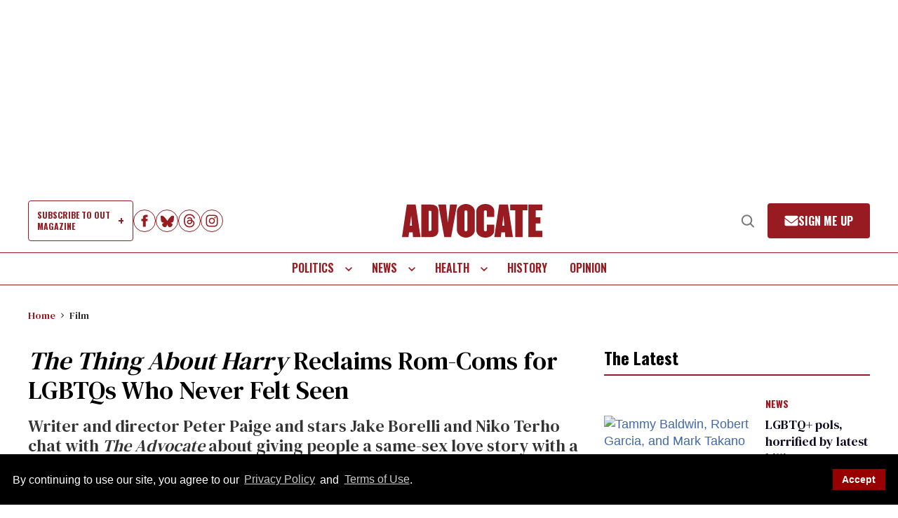

--- FILE ---
content_type: application/javascript; charset=utf-8
request_url: https://fundingchoicesmessages.google.com/f/AGSKWxWaYuj_RHaJvSr7n3bVMIw7P2X-6hOQpvRJcrE42QarfLZyrQY-01go3nnH2QrYXl7qbv-L5b9m-3iJAJZjWTSLDMCoyg9M3v01j5_0dO8y5TyZl48GFN5SVAyg8cxAC5oqbXltY3NIWnm3P-4c8W7QBAl9L6tIAN6bmkUheKR-CCxUkBLGbFfp62Gi/__ads_single_/topperad.-ad2._ad_div=/adflow.
body_size: -1289
content:
window['72018fa9-1201-415e-8608-3aaed912e131'] = true;